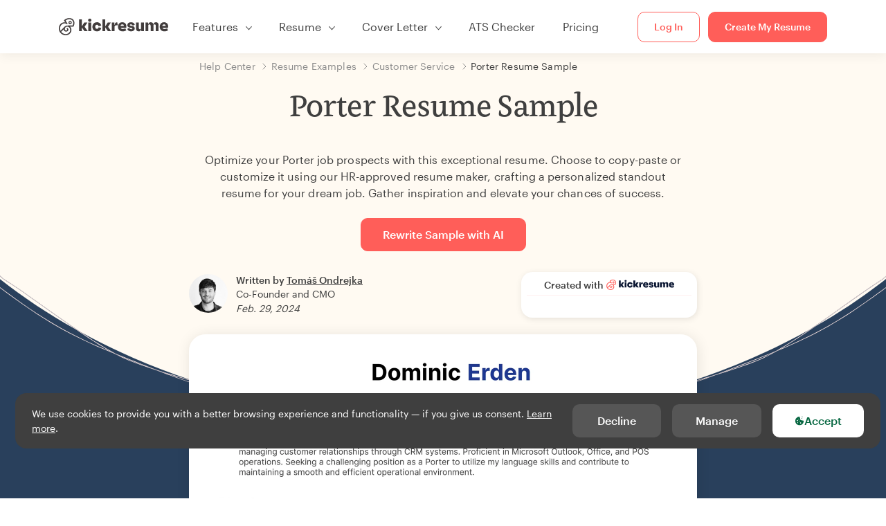

--- FILE ---
content_type: text/html; charset=utf-8
request_url: https://www.kickresume.com/en/help-center/porter-1-resume-sample/
body_size: 17774
content:










<!DOCTYPE html>
<html lang="en"
      >
  <head>
    <meta charset="utf-8" />
    <meta name="viewport" content="width=device-width, initial-scale=1, shrink-to-fit=no" />
    <meta http-equiv="X-UA-Compatible" content="ie=edge" />
    <meta name="apple-itunes-app" content="app-id=1523618695" />
    
      
        <meta name="robots"
              content="index, follow, max-image-preview:large, max-snippet:-1, max-video-preview:-1" />
      
    
    <title>
      Porter Resume Sample | Kickresume
    </title>

    <link rel="preload"
          href="https://d1civoyjepycei.cloudfront.net/static/fonts/Henk-Work-Regular.dda89f50fa47.woff"
          as="font"
          type="font/woff"
          crossorigin />
    <link rel="preload"
          href="https://d1civoyjepycei.cloudfront.net/static/fonts/Graphik-Regular-Web.9d6366cc35a8.woff2"
          as="font"
          type="font/woff2"
          crossorigin />
    <link rel="preload"
          href="https://d1civoyjepycei.cloudfront.net/static/fonts/Graphik-Medium-Web.e8b835d2ea32.woff2"
          as="font"
          type="font/woff2"
          crossorigin />

    
  
  
    
      <link rel="alternate" hreflang="en" href="https://www.kickresume.com/en/help-center/porter-1-resume-sample/" />
    
  
    
      <link rel="alternate" hreflang="sk" href="https://www.kickresume.com/sk/karierne-centrum/ukazka-zivotopisu-portiera-vzor-zivotopisu/" />
    
  
    
      <link rel="alternate" hreflang="es" href="https://www.kickresume.com/es/centro-orientacion/porter-resume-sample-modelo-curriculum/" />
    
  
    
      <link rel="alternate" hreflang="de" href="https://www.kickresume.com/de/hilfecenter/pfortner-lebenslauf-muster-lebenslauf/" />
    
  
    
      <link rel="alternate" hreflang="pt" href="https://www.kickresume.com/pt/centro-de-ajuda/amostra-de-curriculo-de-porteiro-amostra-de-curriculo/" />
    
  
    
      <link rel="alternate" hreflang="it" href="https://www.kickresume.com/it/centro-assistenza/esempio-di-curriculum-del-facchino-modello-di-cv/" />
    
  
  
    <link rel="alternate" hreflang="x-default" href="https://www.kickresume.com/en/help-center/porter-1-resume-sample/" />
  


    
      <link rel="apple-touch-icon" sizes="57x57" href="/static/img/favicon/apple-icon-57x57.png" />
      <link rel="apple-touch-icon" sizes="60x60" href="/static/img/favicon/apple-icon-60x60.png" />
      <link rel="apple-touch-icon" sizes="72x72" href="/static/img/favicon/apple-icon-72x72.png" />
      <link rel="apple-touch-icon" sizes="76x76" href="/static/img/favicon/apple-icon-76x76.png" />
      <link rel="apple-touch-icon" sizes="114x114" href="/static/img/favicon/apple-icon-114x114.png" />
      <link rel="apple-touch-icon" sizes="120x120" href="/static/img/favicon/apple-icon-120x120.png" />
      <link rel="apple-touch-icon" sizes="144x144" href="/static/img/favicon/apple-icon-144x144.png" />
      <link rel="apple-touch-icon" sizes="152x152" href="/static/img/favicon/apple-icon-152x152.png" />
      <link rel="apple-touch-icon" sizes="180x180" href="/static/img/favicon/apple-icon-180x180.png" />
      <link rel="icon"
            type="image/png"
            sizes="192x192"
            href="/static/img/favicon/android-icon-192x192.png" />
      <link rel="icon" type="image/png" sizes="32x32" href="/static/img/favicon/favicon-32x32.png" />
      <link rel="icon" type="image/png" sizes="96x96" href="/static/img/favicon/favicon-96x96.png" />
      <link rel="icon" type="image/png" sizes="16x16" href="/static/img/favicon/favicon-16x16.png" />
    

    <link rel="manifest" href="/static/img/favicon/manifest.json" />

    
      <meta name="msapplication-TileColor" content="#ffffff" />
      <meta name="msapplication-TileImage" content="https://d1civoyjepycei.cloudfront.net/static/img/favicon/ms-icon-144x144.7e77c5303a46.png" />
      <meta name="theme-color" content="#ffffff" />
    

    
      <meta property="og:site_name" content="Kickresume" />
      <meta property="og:url" content="https://www.kickresume.com/en/help-center/porter-1-resume-sample/" />
      <meta property="og:locale" content="en_EN" />
      <meta property="fb:app_id" content="1545311135742676" />
      <meta name="twitter:card" content="summary_large_image" />
      <meta name="twitter:site" content="@kickresume" />
      <meta name="twitter:creator" content="@kickresume" />
    

    <meta property="og:type" content="website" />

    
  <meta name="title" content="Porter Resume Sample" />
  <meta property="og:title" content="Porter Resume Sample" />


    
  
    
      <meta name="description" content="Optimize your Porter job prospects with this exceptional resume." />
      <meta property="og:description" content="Optimize your Porter job prospects with this exceptional resume." />
    
  


    <meta property="og:image" content="https://d1xn1bcogdo8ve.cloudfront.net/3356/image.png" />

    
      <link rel="stylesheet" href="https://d1civoyjepycei.cloudfront.net/static/CACHE/css/output.d25546500762.css" type="text/css">
    

    
      
  <script>
    window.dataLayer = [{
      intercomAppId: "olu2gwe6",
    }];
    
  </script>
  <script>window.ENABLE_GOOGLE_TAG = true;</script>
  <script>
    (function(w,d,s,l,i){w[l]=w[l]||[];w[l].push({'gtm.start':
    new Date().getTime(),event:'gtm.js'});var f=d.getElementsByTagName(s)[0],
    j=d.createElement(s),dl=l!='dataLayer'?'&l='+l:'';j.async=true;j.src=
    'https://www.googletagmanager.com/gtm.js?id='+i+dl;f.parentNode.insertBefore(j,f);
    })(window,document,'script','dataLayer', 'GTM-NPWF79H');
  </script>



      

    

    <script type="text/javascript" src="//widget.trustpilot.com/bootstrap/v5/tp.widget.bootstrap.min.js" async></script>

    
  <link rel="canonical" href="https://www.kickresume.com/en/help-center/porter-1-resume-sample/" />
  


  
  <script type="application/ld+json">
  {
    "@context": "https://schema.org/",
    "@type": "CreativeWorkSeries",
    "aggregateRating": {
      "@type": "AggregateRating",
      "ratingValue": 4.8,
      "reviewCount": 32
    },
    "name": "Porter Resume Sample"
  }
  </script>



  
    

<script type="application/ld+json">
{
  "@context": "https://schema.org",
  "@type": "Article",
  "mainEntityOfPage": {
    "@type": "WebPage",
    "@id": "https://www.kickresume.com/en/help-center/porter-1-resume-sample/"
  },
  "headline": "Porter Resume Sample",
  
  "image": ["https://d1xn1bcogdo8ve.cloudfront.net/3356/image.png"],
  
  "datePublished": "2024-02-29T10:45:02.568013+00:00",
  
  
  "author": {
    "@type": "Person",
    "name": "Tomáš Ondrejka",
    "url": "https://www.kickresume.com/en/help-center/authors/tomas-ondrejka/",
    "sameAs": ["https://www.kickresume.com", "https://www.linkedin.com/in/tomasondrejka/"]
  
  },
  
  "publisher": {
    
    "@type": "Organization",
    "name": "Kickresume",
    "url": "https://www.kickresume.com",
    "logo":  "https://d1civoyjepycei.cloudfront.net/static/img/logo/logo-organization.901fb5f44ad8.svg",
    "description": "Create your best resume yet. Online resume and cover letter builder used by 8,000,000 job seekers worldwide. Professional templates approved by recruiters.",
    "sameAs": [
        "https://x.com/kickresume",
        "https://www.facebook.com/kickresume",
        "https://www.instagram.com/kickresume/",
        "https://www.linkedin.com/company/kickresume-com/",
        "https://youtube.com/kickresume/",
        "https://www.trustpilot.com/review/kickresume.com",
        "https://www.reviews.io/company-reviews/store/kickresume.com",
        "https://www.capterra.co.uk/software/180489/kickresume-for-business",
        "https://play.google.com/store/apps/details?id=com.kickresume",
        "https://apps.apple.com/us/app/kickresume-ai-resume-builder/id1523618695",
        "https://www.glassdoor.com/Overview/Working-at-Kickresume-EI_IE1026604.11,21.htm",
        "https://bsky.app/profile/kickresume.bsky.social",
        "https://kickresume.medium.com/",
        "https://www.reddit.com/user/kickresume/",
        "https://www.tiktok.com/@kickresume",
        "https://www.threads.com/@kickresume",
        "https://sk.pinterest.com/kickresume/"
    ]

  }
}
</script>

  

  </head>

  <body class="body-help body-help--sample-detail">

    
      


  
  <div id="g_id_onload"
       data-client_id="986081539142-apj5le7ok9tie6pto041q0bepjofllbq.apps.googleusercontent.com"
       data-login_uri="https://www.kickresume.com/account/complete/google-onetap/"></div>


    

    
      
<div id="cookie-panel"
     class="cookie-panel cookie-panel-dark"
     data-active-state-label="Active"
     data-inactive-state-label="Inactive">
  <div id="cookie-consent-banner" class="cookie-consent-banner">
    <span class="cookie-consent-banner-text">
      We use cookies to provide you with a better browsing experience and functionality — if you give us consent. <a href="/privacy/#cookies">Learn more</a>.
    </span>
    <div class="cookie-consent-banner-buttons">
      <button class="btn btn-no-hover btn-dark"
              id="decline_btn">Decline</button>
      <button type="button"
              class="btn btn-no-hover btn-dark"
              id="cookie_settings_btn">Manage</button>
      <button class="btn cookie-consent-banner-accept-button" id="accept_all_btn">
        <svg xmlns="http://www.w3.org/2000/svg" viewBox="0 0 15 16" class="cookie-consent-banner--svg">
          <path d="M11.967.81a.67.67 0 0 0-.66.684c0 .363.316.683.668.68a.667.667 0 0 0 .652-.645h.002c0-.416-.283-.721-.662-.718zm-4.178.262c-1.81.024-3.431.568-4.816 1.758C1.802 3.838 1.026 5.093.672 6.6a7.198 7.198 0 0 0-.149 2.17 6.832 6.832 0 0 0 1.319 3.585c.82 1.126 1.876 1.953 3.19 2.442a6.864 6.864 0 0 0 1.624.36c1.09.101 2.602-.044 3.26-.294h.002c1.56-.592 2.826-1.68 3.709-3.218a6.742 6.742 0 0 0 .836-2.532c.059-.468.026-.947.035-1.422.003-.099-.048-.102-.123-.072-.154.061-.309.124-.467.178-.467.16-.88.033-1.254-.262a1.865 1.865 0 0 1-.431-.459c-.074-.12-.142-.114-.266-.074-1.103.362-2.53.087-3.115-1.139-.332-.698-.323-1.42-.139-2.15.042-.167.051-.254-.139-.354-.488-.254-.716-.698-.748-1.238-.018-.3.007-.602.1-.892.044-.136-.017-.157-.127-.157zm3.676 2.453a.662.662 0 0 0-.62.621c-.004.355.277.662.612.665.321.003.632-.303.637-.627.006-.331-.313-.663-.63-.659zM6.273 4.563c.31-.022.609.293.614.613.005.303-.314.616-.623.611a.605.605 0 0 1-.608-.61c0-.424.292-.592.617-.614zM3.984 6.394c.51 0 1.1.461 1.055 1.105.045.602-.54 1.09-1.078 1.078-.58-.013-1.083-.517-1.076-1.103a1.115 1.115 0 0 1 1.1-1.08zm3.307 1.357a.628.628 0 0 1 .643.64l-.002.003c0 .332-.294.637-.616.638a.672.672 0 0 1-.66-.64.648.648 0 0 1 .635-.641zM4.646 10.26a.776.776 0 0 1 .782.799.771.771 0 0 1-.783.755.802.802 0 0 1-.762-.787c.006-.4.373-.768.763-.767zm4.756.26c.558-.004 1.01.43 1.028 1.025.013.53-.479.987-1.018.998-.545.011-1.046-.533-.982-1.008-.04-.605.48-1.012.972-1.015z" />
        </svg>
        Accept
      </button>
    </div>
  </div>

  <div class="cookies fade modal"
       id="cookies-settings-modal"
       tabindex="-1"
       role="dialog"
       aria-hidden="true">
    <div class="modal-dialog modal-dialog-centered" role="document">
      <div class="modal-content">
        <div class="modal-header">
          <h5 class="modal-title">Privacy preference center</h5>
          <button type="button" class="close" data-dismiss="modal" aria-label="Close">
            <span aria-hidden="true">&times;</span>
          </button>
        </div>
        <div class="modal-body">
          <div class="cookie-modal-sidebar">
            <div role="menuitem" class="item selected" onclick="openCookieTab('your', this)">
              <div class="item-name">Your privacy</div>
            </div>
            <div role="menuitem" class="item" onclick="openCookieTab('necessary', this)">
              <div class="item-name">Necessary cookies</div>
              <label class="switch disabled">
                <input type="checkbox" checked disabled />
                <span class="slider round"></span>
              </label>
            </div>
            <div role="menuitem" class="item" onclick="openCookieTab('performance', this)">
              <div class="item-name">Performance cookies</div>
              <label class="switch">
                <input type="checkbox"
                       id="performance-cookie-setting"
                       onchange="handleCheckboxChange('performance', this)" />
                <span class="slider round"></span>
              </label>
            </div>
            <div role="menuitem" class="item" onclick="openCookieTab('advertising', this)">
              <div class="item-name">Marketing cookies</div>
              <label class="switch">
                <input type="checkbox"
                       id="advertising-cookie-setting"
                       onchange="handleCheckboxChange('advertising', this)" />
                <span class="slider round"></span>
              </label>
            </div>
          </div>
          <div id="your" class="cookie-modal-main open">
            <div class="heading">
              <div class="heading-text">Your privacy</div>
            </div>
            <div class="text">
              <p>
                <strong>We care about your privacy</strong>
              </p>
              <p>
                When you visit our website, we will use cookies to make sure you enjoy your stay. We respect your privacy and we’ll never share your resumes and cover letters with recruiters or job sites. On the other hand, we’re using several third party tools to help us run our website with all its functionality.
              </p>
              <p>
                But what exactly are cookies? Cookies are small bits of information which get stored on your computer. This information usually isn’t enough to directly identify you, but it allows us to deliver a page tailored to your particular needs and preferences.
              </p>
              <p>
                Because we really care about your right to privacy, we give you a lot of control over which cookies we use in your sessions. Click on the different category headings on the left to find out more, and change our default settings.
              </p>
              <p>
                However, remember that blocking some types of cookies may impact your experience of our website. Finally, note that we’ll need to use a cookie to remember your cookie preferences.
              </p>
            </div>
          </div>
          <div id="necessary" class="cookie-modal-main">
            <div class="heading">
              <div class="heading-text">Necessary cookies</div>
              <div class="heading-state active">Active</div>
            </div>
            <div class="text">
              <p>
                Without these cookies our website wouldn’t function and they cannot be switched off. We need them to provide services that you’ve asked for.
              </p>
              <p>
                Want an example? We use these cookies when you sign in to Kickresume. We also use them to remember things you’ve already done, like text you’ve entered into a registration form so it’ll be there when you go back to the page in the same session.
              </p>
            </div>
          </div>
          <div id="performance" class="cookie-modal-main">
            <div class="heading">
              <div class="heading-text">Performance cookies</div>
              <div class="heading-state"></div>
            </div>
            <div class="text">
              <p>
                Thanks to these cookies, we can count visits and traffic sources to our pages. This allows us to measure and improve the performance of our website and provide you with content you’ll find interesting.
              </p>
              <p>
                Performance cookies let us see which pages are the most and least popular, and how you and other visitors move around the site.
              </p>
              <p>
                All information these cookies collect is aggregated (it’s a statistic) and therefore completely anonymous. If you don’t let us use these cookies, you’ll leave us in the dark a bit, as we won’t be able to give you the content you may like.
              </p>
            </div>
          </div>
          <div id="advertising" class="cookie-modal-main">
            <div class="heading">
              <div class="heading-text">Marketing cookies</div>
              <div class="heading-state"></div>
            </div>
            <div class="text">
              <p>
                We use these cookies to uniquely identify your browser and internet device. Thanks to them, we and our partners can build a profile of your interests, and target you with discounts to our service and specialized content.
              </p>
              <p>
                On the other hand, these cookies allow some companies target you with advertising on other sites. This is to provide you with advertising that you might find interesting, rather than with a series of irrelevant ads you don’t care about.
              </p>
            </div>
          </div>
        </div>
        <div class="modal-footer">
          <button type="button" class="btn btn-outline-dark" id="save_settings_btn">Save Settings</button>
          <button type="button" class="btn btn-outline-dark" id="decline_btn">Decline</button>
          <button type="button" class="btn modal-footer--accept-btn" id="accept_all_btn">
            <svg xmlns="http://www.w3.org/2000/svg" viewBox="0 0 15 16" class="cookie-consent-banner--svg">
              <path d="M11.967.81a.67.67 0 0 0-.66.684c0 .363.316.683.668.68a.667.667 0 0 0 .652-.645h.002c0-.416-.283-.721-.662-.718zm-4.178.262c-1.81.024-3.431.568-4.816 1.758C1.802 3.838 1.026 5.093.672 6.6a7.198 7.198 0 0 0-.149 2.17 6.832 6.832 0 0 0 1.319 3.585c.82 1.126 1.876 1.953 3.19 2.442a6.864 6.864 0 0 0 1.624.36c1.09.101 2.602-.044 3.26-.294h.002c1.56-.592 2.826-1.68 3.709-3.218a6.742 6.742 0 0 0 .836-2.532c.059-.468.026-.947.035-1.422.003-.099-.048-.102-.123-.072-.154.061-.309.124-.467.178-.467.16-.88.033-1.254-.262a1.865 1.865 0 0 1-.431-.459c-.074-.12-.142-.114-.266-.074-1.103.362-2.53.087-3.115-1.139-.332-.698-.323-1.42-.139-2.15.042-.167.051-.254-.139-.354-.488-.254-.716-.698-.748-1.238-.018-.3.007-.602.1-.892.044-.136-.017-.157-.127-.157zm3.676 2.453a.662.662 0 0 0-.62.621c-.004.355.277.662.612.665.321.003.632-.303.637-.627.006-.331-.313-.663-.63-.659zM6.273 4.563c.31-.022.609.293.614.613.005.303-.314.616-.623.611a.605.605 0 0 1-.608-.61c0-.424.292-.592.617-.614zM3.984 6.394c.51 0 1.1.461 1.055 1.105.045.602-.54 1.09-1.078 1.078-.58-.013-1.083-.517-1.076-1.103a1.115 1.115 0 0 1 1.1-1.08zm3.307 1.357a.628.628 0 0 1 .643.64l-.002.003c0 .332-.294.637-.616.638a.672.672 0 0 1-.66-.64.648.648 0 0 1 .635-.641zM4.646 10.26a.776.776 0 0 1 .782.799.771.771 0 0 1-.783.755.802.802 0 0 1-.762-.787c.006-.4.373-.768.763-.767zm4.756.26c.558-.004 1.01.43 1.028 1.025.013.53-.479.987-1.018.998-.545.011-1.046-.533-.982-1.008-.04-.605.48-1.012.972-1.015z" />
            </svg>
            Accept All
          </button>
        </div>
      </div>
    </div>
  </div>
</div>

    

    
      
      <nav class="navbar main-navbar navbar-light nav-fixed nav-down autohide-off navbar-expand-lg mb-4">
        <div class="container container--wide">
          <a class="navbar-brand" href="/en/">
            
              <img width="158" height="25" src="https://d1civoyjepycei.cloudfront.net/static/img/logo/kickresume-black.4a2a4eb3ee16.svg" alt="Kickresume" />
            
          </a>
          <button class="navbar-toggler"
                  type="button"
                  data-toggle="collapse"
                  data-target="#navbarCollapse"
                  aria-controls="navbarCollapse"
                  aria-expanded="false"
                  aria-label="Toggle navigation">
            <span class="navbar-toggler-icon"></span>
          </button>
          <div class="collapse navbar-collapse offcanvas-collapse "
               id="navbarCollapse">
            <ul class="navbar-nav">
              <li class="nav-item dropdown onhover-dropdown">
                <a class="nav-link dropdown-toggle"
                   data-toggle="dropdown"
                   href="#"
                   role="button"
                   aria-haspopup="true"
                   aria-expanded="false">Features</a>
                <div class="dropdown-menu ml-0">
                  <div class="container container--wide dropdown-menu--col-wrapper last-narrow-col">
                    <div class="dropdown-menu--col">
                      <a class="dropdown-item dropdown-item-with-image" href="/en/resumes/">
                        <div class="nav-image">
                          <img width="50" height="50" src="https://d1civoyjepycei.cloudfront.net/static/img/color_icons/icon-cvbuilder.551449f5c0ed.svg" alt="" />
                        </div>
                        <div class="nav-content">
                          <div class="nav-content-title">Resume Builder</div>
                          <div class="nav-content-desc">Create your best resume yet. Get hired.</div>
                        </div>
                      </a>

                      <a class="dropdown-item dropdown-item-with-image" href="/en/cover-letters/">
                        <div class="nav-image">
                          <img width="50" height="50" src="https://d1civoyjepycei.cloudfront.net/static/img/color_icons/coverletters.fcc8147c16b6.svg" alt="" />
                        </div>
                        <div class="nav-content">
                          <div class="nav-content-title">Cover Letter Builder</div>
                          <div class="nav-content-desc">Attach a matching cover letter.</div>
                        </div>
                      </a>

                      <a class="dropdown-item dropdown-item-with-image" href="/en/online-web/">
                        <div class="nav-image">
                          <img width="50" height="50" src="https://d1civoyjepycei.cloudfront.net/static/img/color_icons/websites.d0bb2e871cf8.svg" alt="" />
                        </div>
                        <div class="nav-content">
                          <div class="nav-content-title">Website Builder</div>
                          <div class="nav-content-desc">Let employers find you online.</div>
                        </div>
                      </a>

                      <a class="dropdown-item dropdown-item-with-image" href="/en/ai-career-map/">
                        <div class="nav-image">
                          <img width="50" height="50" src="https://d1civoyjepycei.cloudfront.net/static/img/color_icons/career-path-explorer.329238f63c08.svg" alt="" />
                        </div>
                        <div class="nav-content">
                          <div class="nav-content-title">Career Map</div>
                          <div class="nav-content-desc">Find your ideal career path based on data.</div>
                        </div>
                      </a>
                    </div>
                    <div class="dropdown-menu--col">
                      <a class="dropdown-item dropdown-item-with-image" href="/en/resume-checker/">
                        <div class="nav-image">
                          <img width="50" height="50" src="https://d1civoyjepycei.cloudfront.net/static/img/color_icons/analytics.eff30fcd9d52.svg" alt="" />
                        </div>
                        <div class="nav-content">
                          <div class="nav-content-title">Resume Checker</div>
                          <div class="nav-content-desc">Get instant feedback for your resume.</div>
                        </div>
                      </a>

                      <a class="dropdown-item dropdown-item-with-image" href="/en/ai-resume-writer/">
                        <div class="nav-image">
                          <img width="50" height="50" src="https://d1civoyjepycei.cloudfront.net/static/img/color_icons/ai_resume_writer.bcc8b6ebfc54.svg" alt="" />
                        </div>
                        <div class="nav-content">
                          <div class="nav-content-title">AI Resume Writer</div>
                          <div class="nav-content-desc">Let AI write your resume.</div>
                        </div>
                      </a>

                      <a class="dropdown-item dropdown-item-with-image" href="/en/ai-cover-letter-writer/">
                        <div class="nav-image">
                          <img width="50" height="50" src="https://d1civoyjepycei.cloudfront.net/static/img/color_icons/ai_resume_writer.bcc8b6ebfc54.svg" alt="" />
                        </div>
                        <div class="nav-content">
                          <div class="nav-content-title">AI Cover Letter Writer</div>
                          <div class="nav-content-desc">
                            GPT-4.1 powered cover letter writer.
                          </div>
                        </div>
                      </a>

                      <a class="dropdown-item dropdown-item-with-image" href="/en/ai-resignation-letter-writer/">
                        <div class="nav-image">
                          <img width="50" height="50" src="https://d1civoyjepycei.cloudfront.net/static/img/color_icons/ai_resume_writer.bcc8b6ebfc54.svg" alt="" />
                        </div>
                        <div class="nav-content">
                          <div class="nav-content-title">AI Resignation Letter Generator</div>
                          <div class="nav-content-desc">AI can help you quit your job too.</div>
                        </div>
                      </a>
                    </div>
                    <div class="dropdown-menu--col d-none d-lg-block">
                      <a class="dropdown-item font-weight-bold dropdown-menu-category-title"
                         href="/en/help-center/resume-samples/">Resume Examples</a>
                      
                        <a class="dropdown-item"
                           href="/en/help-center/software-engineering-resume-samples/">
                          Software Engineering
                        </a>
                      
                        <a class="dropdown-item"
                           href="/en/help-center/engineering-resume-samples/">
                          Engineering
                        </a>
                      
                        <a class="dropdown-item"
                           href="/en/help-center/back-end-developer-resume-samples/">
                          Back-End Developer / Engineer
                        </a>
                      
                        <a class="dropdown-item"
                           href="/en/help-center/intern-resume-samples/">
                          Student Internship
                        </a>
                      
                        <a class="dropdown-item"
                           href="/en/help-center/business-resume-samples/">
                          Business
                        </a>
                      
                        <a class="dropdown-item"
                           href="/en/help-center/healthcare-resume-samples/">
                          Healthcare
                        </a>
                      
                      <a class="text-primary see-all-link" href="/en/help-center/resume-samples/">
                        View all examples
                      </a>
                    </div>
                  </div>
                </div>
              </li>
              <li class="nav-item dropdown onhover-dropdown">
                <a class="nav-link dropdown-toggle"
                   data-toggle="dropdown"
                   href="#"
                   role="button"
                   aria-haspopup="true"
                   aria-expanded="false">Resume</a>
                <div class="dropdown-menu ml-0">
                  <div class="container container--wide dropdown-menu--col-wrapper">
                    <div class="dropdown-menu--col">
                      <a class="dropdown-item dropdown-item-with-image" href="/en/resumes/">
                        <div class="nav-image">
                          <img width="50" height="50" src="https://d1civoyjepycei.cloudfront.net/static/img/color_icons/icon-cvbuilder.551449f5c0ed.svg" alt="" />
                        </div>
                        <div class="nav-content">
                          <div class="nav-content-title">Resume Builder</div>
                          <div class="nav-content-desc">Create your best resume yet. Get hired.</div>
                        </div>
                      </a>

                      <a class="dropdown-item dropdown-item-with-image" href="/en/ai-resume-writer/">
                        <div class="nav-image">
                          <img width="50" height="50" src="https://d1civoyjepycei.cloudfront.net/static/img/color_icons/ai_resume_writer.bcc8b6ebfc54.svg" alt="" />
                        </div>
                        <div class="nav-content">
                          <div class="nav-content-title">AI Resume Writer</div>
                          <div class="nav-content-desc">Let AI write your resume.</div>
                        </div>
                      </a>

                      <a class="dropdown-item dropdown-item-with-image" href="/en/resume-checker/">
                        <div class="nav-image">
                          <img width="50" height="50" src="https://d1civoyjepycei.cloudfront.net/static/img/color_icons/analytics.eff30fcd9d52.svg" alt="" />
                        </div>
                        <div class="nav-content">
                          <div class="nav-content-title">Resume Checker</div>
                          <div class="nav-content-desc">Get instant feedback for your resume.</div>
                        </div>
                      </a>

                      <a class="dropdown-item dropdown-item-with-image" href="/en/templates/resume/">
                        <div class="nav-image">
                          <img width="50" height="50" src="https://d1civoyjepycei.cloudfront.net/static/img/color_icons/icon-templates.5dcd9e98032d.svg" alt="" />
                        </div>
                        <div class="nav-content">
                          <div class="nav-content-title">Resume Templates</div>
                          <div class="nav-content-desc">Designed by typographers, approved by recruiters.</div>
                        </div>
                      </a>

                      <a class="dropdown-item dropdown-item-with-image d-lg-none"
                         href="/en/help-center/resume-samples/">
                        <div class="nav-image">
                          <img width="50" height="50" src="https://d1civoyjepycei.cloudfront.net/static/img/color_icons/icon-library.7752fc29b10b.svg" alt="" />
                        </div>
                        <div class="nav-content">
                          <div class="nav-content-title">Resume Examples</div>
                          <div class="nav-content-desc">Browse resume samples from real people who got hired.</div>
                        </div>
                      </a>

                      <a class="dropdown-item dropdown-item-with-image d-lg-none"
                         href="/en/help-center/how-to-write-resume/">
                        <div class="nav-image">
                          <img width="50" height="50" src="https://d1civoyjepycei.cloudfront.net/static/img/color_icons/icon-guides.0a7f822ce75f.svg" alt="" />
                        </div>
                        <div class="nav-content">
                          <div class="nav-content-title">Guides</div>
                          <div class="nav-content-desc">Learn to write an outstanding resume.</div>
                        </div>
                      </a>
                    </div>
                    <div class="dropdown-menu--col d-none d-lg-block">
                      <a class="dropdown-item font-weight-bold dropdown-menu-category-title"
                         href="/en/help-center/resume-samples/">Resume Examples</a>
                      
                        <a class="dropdown-item"
                           href="/en/help-center/software-engineering-resume-samples/">
                          Software Engineering
                        </a>
                      
                        <a class="dropdown-item"
                           href="/en/help-center/engineering-resume-samples/">
                          Engineering
                        </a>
                      
                        <a class="dropdown-item"
                           href="/en/help-center/back-end-developer-resume-samples/">
                          Back-End Developer / Engineer
                        </a>
                      
                        <a class="dropdown-item"
                           href="/en/help-center/intern-resume-samples/">
                          Student Internship
                        </a>
                      
                        <a class="dropdown-item"
                           href="/en/help-center/business-resume-samples/">
                          Business
                        </a>
                      
                        <a class="dropdown-item"
                           href="/en/help-center/healthcare-resume-samples/">
                          Healthcare
                        </a>
                      
                      <a class="text-primary see-all-link" href="/en/help-center/resume-samples/">
                        View all examples
                      </a>
                    </div>
                    <div class="dropdown-menu--col d-none d-lg-block">
                      <a class="dropdown-item font-weight-bold dropdown-menu-category-title"
                         href="/en/help-center/how-to-write-resume/">Guides</a>
                      
                      <a class="dropdown-item" href="/en/help-center/how-write-profile-resume/">How to Write a Professional Resume Summary? [+Examples]</a><a class="dropdown-item" href="/en/help-center/how-write-experience-resume/">How to Describe Your Work Experience on a Resume? [+Examples]</a><a class="dropdown-item" href="/en/help-center/how-write-skills-resume/">Resume Skills: How to Write a Skills Section in 2025? [+Examples]</a><a class="dropdown-item" href="/en/help-center/how-write-awards-strengths-accomplishments-graphs-resume/">How to List Awards and Achievements on a Resume [+Examples]</a>
                      <a class="text-primary see-all-link" href="/en/help-center/how-to-write-resume/">
                        View all guides
                      </a>
                    </div>
                  </div>
                </div>
              </li>
              <li class="nav-item dropdown onhover-dropdown">
                <a class="nav-link dropdown-toggle"
                   data-toggle="dropdown"
                   href="#"
                   role="button"
                   aria-haspopup="true"
                   aria-expanded="false">Cover Letter</a>
                <div class="dropdown-menu ml-0">
                  <div class="container container--wide dropdown-menu--col-wrapper">
                    <div class="dropdown-menu--col">
                      <a class="dropdown-item dropdown-item-with-image" href="/en/cover-letters/">
                        <div class="nav-image">
                          <img width="50" height="50" src="https://d1civoyjepycei.cloudfront.net/static/img/color_icons/coverletters.fcc8147c16b6.svg" alt="" />
                        </div>
                        <div class="nav-content">
                          <div class="nav-content-title">Cover Letter Builder</div>
                          <div class="nav-content-desc">Tell your story with a stunning cover letter.</div>
                        </div>
                      </a>

                      <a class="dropdown-item dropdown-item-with-image" href="/en/ai-cover-letter-writer/">
                        <div class="nav-image">
                          <img width="50" height="50" src="https://d1civoyjepycei.cloudfront.net/static/img/color_icons/ai_resume_writer.bcc8b6ebfc54.svg" alt="" />
                        </div>
                        <div class="nav-content">
                          <div class="nav-content-title">AI Cover Letter Writer</div>
                          <div class="nav-content-desc">
                            GPT-4.1 powered cover letter writer.
                          </div>
                        </div>
                      </a>

                      <a class="dropdown-item dropdown-item-with-image" href="/en/templates/cover-letter/">
                        <div class="nav-image">
                          <img width="50" height="50" src="https://d1civoyjepycei.cloudfront.net/static/img/color_icons/icon-templates.5dcd9e98032d.svg" alt="" />
                        </div>
                        <div class="nav-content">
                          <div class="nav-content-title">Cover Letter Templates</div>
                          <div class="nav-content-desc">Cover letter designs that match your resume.</div>
                        </div>
                      </a>

                      <a class="dropdown-item dropdown-item-with-image d-lg-none"
                         href="/en/help-center/cover-letter-samples/">
                        <div class="nav-image">
                          <img width="50" height="50" src="https://d1civoyjepycei.cloudfront.net/static/img/color_icons/icon-library.7752fc29b10b.svg" alt="" />
                        </div>
                        <div class="nav-content">
                          <div class="nav-content-title">Cover Letter Examples</div>
                          <div class="nav-content-desc">Cover letter samples from real people who got hired.</div>
                        </div>
                      </a>

                      <a class="dropdown-item dropdown-item-with-image d-lg-none"
                         href="/en/help-center/how-to-write-cover-letter/">
                        <div class="nav-image">
                          <img width="50" height="50" src="https://d1civoyjepycei.cloudfront.net/static/img/color_icons/icon-guides.0a7f822ce75f.svg" alt="" />
                        </div>
                        <div class="nav-content">
                          <div class="nav-content-title">Cover Letter Guides</div>
                          <div class="nav-content-desc">Learn to write an outstanding cover letter.</div>
                        </div>
                      </a>
                    </div>
                    <div class="dropdown-menu--col d-none d-lg-block">
                      <a class="dropdown-item font-weight-bold dropdown-menu-category-title"
                         href="/en/help-center/cover-letter-samples/">
                        Cover Letter Examples
                      </a>
                      
                        <a class="dropdown-item"
                           href="/en/help-center/software-engineering-cover-letter-samples/">
                          Software Engineering
                        </a>
                      
                        <a class="dropdown-item"
                           href="/en/help-center/engineering-cover-letter-samples/">
                          Engineering
                        </a>
                      
                        <a class="dropdown-item"
                           href="/en/help-center/back-end-developer-cover-letter-samples/">
                          Back-End Developer / Engineer
                        </a>
                      
                        <a class="dropdown-item"
                           href="/en/help-center/intern-cover-letter-samples/">
                          Student Internship
                        </a>
                      
                        <a class="dropdown-item"
                           href="/en/help-center/business-cover-letter-samples/">
                          Business
                        </a>
                      
                        <a class="dropdown-item"
                           href="/en/help-center/healthcare-cover-letter-samples/">
                          Healthcare
                        </a>
                      
                      <a class="text-primary see-all-link" href="/en/help-center/cover-letter-samples/">
                        View all examples
                      </a>
                    </div>
                    <div class="dropdown-menu--col d-none d-lg-block">
                      <a class="dropdown-item font-weight-bold dropdown-menu-category-title"
                         href="/en/help-center/how-to-write-cover-letter/">Guides</a>
                      
                      
                        <a class="dropdown-item" href="/en/help-center/what-is-a-cover-letter-and-how-to-write-one-expert-guide/">What Is a Cover Letter and How to Write One (Expert Guide)</a>
                      
                        <a class="dropdown-item" href="/en/help-center/cover-letter-guide-how-long-should-a-cover-letter-be/">How Long Should a Cover Letter Be in 2026? (+Examples)</a>
                      
                        <a class="dropdown-item" href="/en/help-center/how-to-start-a-cover-letter/">How to Start a Cover Letter: 7 Great Cover Letter Openings (+Examples)</a>
                      
                        <a class="dropdown-item" href="/en/help-center/how-to-end-a-cover-letter/">How to End a Cover Letter? 8 Great Cover Letter Endings (+Examples)</a>
                      
                      <a class="text-primary see-all-link" href="/en/help-center/how-to-write-cover-letter/">
                        View all guides
                      </a>
                    </div>
                  </div>
                </div>
              </li>
              <li class="nav-item">
                <a class="nav-link d-lg-none d-xl-flex text-center" href="/en/ats-resume-checker/">ATS Checker</a>
              </li>
              <li class="nav-item">
                <a class="nav-link" href="/en/pricing/">Pricing</a>
              </li>
            </ul>
            
              <ul class="navbar-nav navbar-nav--buttons ml-auto">
                
                  <li class="nav-item">
                    <a class="btn btn-sm btn-outline-primary" href="/login/">Log In</a>
                  </li>
                  <li class="nav-item">
                    <a class="btn btn-sm btn-primary" href="/register/">Create My Resume</a>
                  </li>
                
              </ul>
            
          </div>
        </div>
      </nav>
    
    
      





      
      





    

    
  <main>
    
  <div id="sample-detail--variant-1">






<div class="section pt-0 pb-5 bg-light">
  <div class="row text-narrow">
    <div class="col mt-2">
      

<nav aria-label="breadcrumb">
  <ol class="breadcrumb breadcrumb--compact"
      itemscope
      itemtype="https://schema.org/BreadcrumbList">
    <li class="breadcrumb-item" itemprop="itemListElement" itemscope itemtype="https://schema.org/ListItem">
      <a href="/en/help-center/" itemprop="item"><small itemprop="name">Help Center</small></a>
      <meta itemprop="position" content="1" />
    </li>
    <li class="breadcrumb-item" itemprop="itemListElement" itemscope itemtype="https://schema.org/ListItem">
      
        <a href="/en/help-center/resume-samples/" itemprop="item">
          <small itemprop="name">Resume Examples</small>
        </a>
      
      <meta itemprop="position" content="2" />
    </li>
    
      <li class="breadcrumb-item" itemprop="itemListElement" itemscope itemtype="https://schema.org/ListItem">
        
          <a href="/en/help-center/customer-service-resume-samples/" itemprop="item">
            <small itemprop="name">Customer Service</small>
          </a>
        
        <meta itemprop="position" content="3" />
      </li>
    
    <li class="breadcrumb-item active"
        aria-current="location"
        itemprop="itemListElement"
        itemscope
        itemtype="https://schema.org/ListItem">
      <small itemprop="name">Porter Resume Sample</small>
      <meta itemprop="position" content="4" />
    </li>
  </ol>
</nav>

    </div>
  </div>
  <div class="row text-narrow text-center justify-content-center">
    <div class="col">
      <h1 class="help-h1">Porter Resume Sample</h1>
    </div>
    <div class="my-3 mb-md-4 col-12 d-flex justify-content-center align-items-center">
      
    </div>
    <div class="col mb-2">
      
        <p class="mb-4 font-size-base text-left text-md-center">Optimize your Porter job prospects with this exceptional resume. Choose to copy-paste or customize it using our HR-approved resume maker, crafting a personalized standout resume for your dream job. Gather inspiration and elevate your chances of success.</p>
      
      <a href="/dashboard/create/porter-1/"
         class="btn btn-primary sample-detail-edit-sample-button">
        
          Rewrite Sample with AI
        
      </a>
    </div>
  </div>
</div>
<div class="section bg-sample has-lines bottom-only py-0">
  <div class="container container--ultra-narrow py-0">
    <div class="my-4 d-flex justify-content-center justify-content-md-between align-items-center">
      <div>
        
          


  <div class="author-short">
    
      
        <a href="/en/help-center/authors/tomas-ondrejka/" class="author-link">
        
        <div class="author-photo">
          <img class="rounded-img"
               width="56"
               height="56"
               src="https://d2xe0iugdha6pz.cloudfront.net/person-photos/tomas-ondrejka.jpg"
               loading="lazy"
               alt="Tomáš Ondrejka — Co-Founder and CMO" />
        </div>
        </a>
    
    <div class="author-info">
      
        <a href="/en/help-center/authors/tomas-ondrejka/" class="author-link">
        
        <div class="author-name">
          
            Written by
          
          <span class="underline">Tomáš Ondrejka
            
          </span>
        </div>
        </a>
      
        <div class="author-job-title ">Co-Founder and CMO</div>
      
      
        <div>
          <em>Feb. 29, 2024</em>
        </div>
      
    </div>
  </div>


        
      </div>
      

<div class="trustpilot-box d-none d-md-block bg-white with-shadow">
  <div class="d-flex align-items-center justify-content-center">
    Created with
    <img class="ml-1"
         src="https://d1civoyjepycei.cloudfront.net/static/img/logo/kickresume-colored.4082f615242f.svg"
         width="98"
         height="15"
         alt="Kickresume" />
  </div>
  <hr class="border-primary my-1" />
  <!-- TrustBox widget - Micro TrustScore -->
  <div class="trustpilot-widget"
       data-locale="en-US"
       data-template-id="5419b637fa0340045cd0c936"
       data-businessunit-id="580a27050000ff00059659c0"
       data-style-height="20px"
       data-style-width="100%"
       data-theme="light">
    <a href="https://www.trustpilot.com/review/kickresume.com" target="_blank" rel="noopener">Trustpilot</a>
  </div>
  <!-- End TrustBox widget -->
</div>

    </div>
    <div class="detail-sample-wrapper rounded-lg">
      
        <a class="link previous" href="/en/help-center/behavior-interventionist-1-resume-sample/">
          <div class="text text-white">
            <img alt="arrow"
                 width="24"
                 height="24"
                 class="arrow-previous"
                 src="https://d1civoyjepycei.cloudfront.net/static/img/icons/icon-arrow-short-white.7615dc052e57.svg" />
            Previous sample
          </div>
          <picture>
            
              <source srcset="https://d1xn1bcogdo8ve.cloudfront.net/3395/thumbnail.webp" type="image/webp" />
            
            <img alt="Behavior Interventionist Resume Sample"
                 width="190"
                 height="269"
                 class="thumbnail"
                 src="https://d1xn1bcogdo8ve.cloudfront.net/3395/thumbnail.png" />
          </picture>
        </a>
      
      <div class="sample-with-trustpilot-wrapper">
        <a href="/dashboard/create/porter-1/">
          <picture>
            <source srcset="https://d1xn1bcogdo8ve.cloudfront.net/3356/image.webp" type="image/webp" />
            <img width="734"
                 height="1038"
                 class="single-page shadow-border rounded-lg"
                 src="https://d1xn1bcogdo8ve.cloudfront.net/3356/image.png"
                 alt="Porter Resume Sample" />
          </picture>
        </a>
        

<div class="trustpilot-box d-md-none bg-white with-shadow">
  <div class="d-flex align-items-center justify-content-center">
    Created with
    <img class="ml-1"
         src="https://d1civoyjepycei.cloudfront.net/static/img/logo/kickresume-colored.4082f615242f.svg"
         width="98"
         height="15"
         alt="Kickresume" />
  </div>
  <hr class="border-primary my-1" />
  <!-- TrustBox widget - Micro TrustScore -->
  <div class="trustpilot-widget"
       data-locale="en-US"
       data-template-id="5419b637fa0340045cd0c936"
       data-businessunit-id="580a27050000ff00059659c0"
       data-style-height="20px"
       data-style-width="100%"
       data-theme="light">
    <a href="https://www.trustpilot.com/review/kickresume.com" target="_blank" rel="noopener">Trustpilot</a>
  </div>
  <!-- End TrustBox widget -->
</div>

      </div>
      
        <a class="link next" href="/en/help-center/customer-service-resume-sample/">
          <div class="text text-white">
            Next sample
            <img alt="arrow"
                 width="24"
                 height="24"
                 class="arrow-next"
                 src="https://d1civoyjepycei.cloudfront.net/static/img/icons/icon-arrow-short-white.7615dc052e57.svg" />
          </div>
          <picture>
            
              <source srcset="https://d1xn1bcogdo8ve.cloudfront.net/3253/thumbnail.webp" type="image/webp" />
            
            <img alt="Customer Service Resume Sample"
                 width="190"
                 height="269"
                 class="thumbnail"
                 src="https://d1xn1bcogdo8ve.cloudfront.net/3253/thumbnail.png" />
          </picture>
        </a>
      
      <div class="mobile-button-wrapper">
        
          <a class="link" href="/en/help-center/behavior-interventionist-1-resume-sample/">
            <div class="text text-white">
              <img alt="arrow"
                   width="24"
                   height="24"
                   class="arrow-previous"
                   src="https://d1civoyjepycei.cloudfront.net/static/img/icons/icon-arrow-short-white.7615dc052e57.svg" />
              Previous sample
            </div>
            <picture>
              
                <source srcset="https://d1xn1bcogdo8ve.cloudfront.net/3395/thumbnail.webp" type="image/webp" />
              
              <img alt="Behavior Interventionist Resume Sample"
                   width="100"
                   height="142"
                   class="thumbnail"
                   src="https://d1xn1bcogdo8ve.cloudfront.net/3395/thumbnail.png" />
            </picture>
          </a>
        
        
          <a class="link" href="/en/help-center/customer-service-resume-sample/">
            <div class="text text-white">
              Next sample
              <img alt="arrow"
                   width="24"
                   height="24"
                   class="arrow-next"
                   src="https://d1civoyjepycei.cloudfront.net/static/img/icons/icon-arrow-short-white.7615dc052e57.svg" />
            </div>
            <picture>
              
                <source srcset="https://d1xn1bcogdo8ve.cloudfront.net/3253/thumbnail.webp" type="image/webp" />
              
              <img alt="Customer Service Resume Sample"
                   width="100"
                   height="142"
                   class="thumbnail"
                   src="https://d1xn1bcogdo8ve.cloudfront.net/3253/thumbnail.png" />
            </picture>
          </a>
        
      </div>
    </div>
  </div>
</div>
<div class="section pt-5 pb-0">
  <div class="container container--ultra-narrow">
    
    <div class="p-4 d-flex align-items-center mb-4">
      <img class="mr-3 icon-1million"
           width="87"
           height="52"
           src="https://d1civoyjepycei.cloudfront.net/static/img/color_icons/icon-1million.c4f1ab1b9447.svg"
           alt="1M+ job seekers" />
      <div>
        
          
            This resume was written by our experienced resume writers specifically for this profession.
          
        
        
          <a href="/dashboard/create-resume/"
             class="text-primary"
             title="Create your resume now"><strong>Create your resume now</strong>
          </a>
        
        or
        
          <a href="/dashboard/create/porter-1/"
             class="text-primary"
             title="Edit this resume example"><strong>edit this resume example.</strong>
          </a>
        
      </div>
    </div>
    

<div class="rating  text-center pt-4 pb-4 my-4 col-lg-8 white-smoke-box">
  <div class="rating-form"
       id="rating"
       data-object-id="3356"
       data-action="/api/sample-rating/"
       data-rating-model="sample"
       data-vote-label="vote"
       data-vote-label-plural="votes">
    <div class="error-messages alert alert-danger" style="display: none"></div>
    
      
        <div id="rating-heading" class="mb-2">
          <strong>
            
              Was this sample helpful? Rate it!
            
          </strong>
        </div>
      
    
    <div class="score">
      
      <div class="rating--current text">
        Average: <span class="avg-rating">4.8</span> <span class="d-none d-md-inline">(<span class="num-ratings">32</span> <span class="vote-label">votes</span>)</span>
      </div>
    
    <div class="stars-clickable d-flex"
         data-star-img-empty="https://d1civoyjepycei.cloudfront.net/static/img/icons/icon-star-empty.42a16bf6d33b.svg"
         data-star-img-half="https://d1civoyjepycei.cloudfront.net/static/img/icons/icon-star-half.7683de1fca5a.svg"
         data-star-img-full="https://d1civoyjepycei.cloudfront.net/static/img/icons/icon-star-full.269e4373a30d.svg">
      
        <a class="star d-flex" href="#" data-rating="1">
          <img width="20"
               height="20"
               alt=""
               src="https://d1civoyjepycei.cloudfront.net/static/img/icons/icon-star-full.269e4373a30d.svg" />
        </a>
      
        <a class="star d-flex" href="#" data-rating="2">
          <img width="20"
               height="20"
               alt=""
               src="https://d1civoyjepycei.cloudfront.net/static/img/icons/icon-star-full.269e4373a30d.svg" />
        </a>
      
        <a class="star d-flex" href="#" data-rating="3">
          <img width="20"
               height="20"
               alt=""
               src="https://d1civoyjepycei.cloudfront.net/static/img/icons/icon-star-full.269e4373a30d.svg" />
        </a>
      
        <a class="star d-flex" href="#" data-rating="4">
          <img width="20"
               height="20"
               alt=""
               src="https://d1civoyjepycei.cloudfront.net/static/img/icons/icon-star-full.269e4373a30d.svg" />
        </a>
      
        <a class="star d-flex" href="#" data-rating="5">
          <img width="20"
               height="20"
               alt=""
               src="https://d1civoyjepycei.cloudfront.net/static/img/icons/icon-star-full.269e4373a30d.svg" />
        </a>
      
    </div>
  </div>
</div>
</div>

    



  <div class="white-smoke-box overflow-hidden related-resume-guides mt-5">
    <div class="card-header green"></div>
    <div class="card-body">
      <h3 class="headline text-center text-sm-left">Related resume guides and samples</h3>
      
        <hr />
        <p>
          <a href="/en/help-center/call-center-operator-resume-samples/">How to build a great call center operator resume</a>
        </p>
      
        <hr />
        <p>
          <a href="/en/help-center/client-relationship-manager-resume-samples/">How to build a great client relationship manager resume</a>
        </p>
      
        <hr />
        <p>
          <a href="/en/help-center/customer-support-resume-samples/">How to build a great customer support representative resume</a>
        </p>
      
        <hr />
        <p>
          <a href="/en/help-center/sales-associate-resume-samples/">How to build a highly professional sales associate resume?</a>
        </p>
      
    </div>
  </div>


  <div class="text-sample white-smoke-box p-4 mt-5">
    <div class="card-body">
      <h2 class="hc-h2-secondary mb-5">Porter Resume Sample (Full Text Version)</h2>
      <div>



  <h4 class="hc-h2-subheadline">Dominic Erden</h4>
  <div class="mb-5">
    
    
    
    
    
      <div>Email address: hello@kickresume.com</div>
    
    
      <div>Phone number: 999-999-999</div>
    
    
      <div>Web: www.kickresume.com</div>
    
    
    
    
      <h4 class="hc-h2-subheadline mt-5">Profile</h4>
      <p>Highly skilled Porter with proficiency in English, Spanish, German, and French. Extensive experience in managing customer relationships through CRM systems. Proficient in Microsoft Outlook, Office, and POS operations. Seeking a challenging position as a Porter to utilize my language skills and contribute to maintaining a smooth and efficient operational environment.</p>
    
  </div>



  <div>
    
      <h4 class="hc-h2-subheadline">Education</h4>
    
    <div class="mb-5">
      
        
          <div>
            <div>
              
                
                  
                  
                  
                
              
              09/2013 - 06/2016, Bachelor in Tourist management, University of California, California, United States
            </div>
            <div><ul><li>GPA 3.8 (top 10% of the program)</li></ul></div>
          </div>
        
      
    </div>
  </div>

  <div>
    
      <h4 class="hc-h2-subheadline">Work Experience</h4>
    
    <div class="mb-5">
      
        
          <div>
            <div>
              
                
                  
                  
                
              
              06/2020 - present, Porter, Four Seasons Hotel Los Angeles at Beverly Hills, California, United States
            </div>
            <div><ul><li>Assisted with maintaining a clean and organized environment by regularly sweeping, mopping, and removing trash from assigned areas.</li><li>Collaborated with team members to ensure efficient and timely delivery of supplies and equipment to different departments.</li><li>Operated industrial cleaning equipment, such as floor buffers and carpet cleaners, to maintain the cleanliness and appearance of various surfaces.</li><li>Implemented safety protocols by promptly identifying and reporting any potential hazards or maintenance issues to management.</li></ul></div>
          </div>
        
          <div>
            <div>
              
                
                  
                  
                  
                
              
              07/2016 - 05/2020, Porter, Mondrian Los Angeles, California, United States
            </div>
            <div><ul><li>Maintained cleanliness and orderliness of assigned areas, ensuring a pleasant and sanitized environment for customers and staff.</li><li>Assisted in the transportation and delivery of goods, efficiently organizing and moving heavy items to designated locations.</li><li>Collaborated with team members to provide exceptional customer service, responding promptly to inquiries and resolving complaints with professionalism.</li><li>Implemented effective security measures, diligently monitoring entrances and exits to prevent unauthorized access and ensure the safety of premises.</li></ul></div>
          </div>
        
      
    </div>
  </div>

  <div>
    
      <h4 class="hc-h2-subheadline">Skills</h4>
    
    <div class="mb-5">
      
        
          <div class="mt-3">
            <u>Languages</u>
            
              <div>English</div>
            
              <div>Spanish</div>
            
              <div>German</div>
            
              <div>French</div>
            
          </div>
        
          <div class="mt-3">
            <u>Computer Skills</u>
            
              <div>CRM</div>
            
              <div>Microsoft Outlook</div>
            
              <div>Microsoft Office</div>
            
              <div>POS</div>
            
          </div>
        
      
    </div>
  </div>

</div>
    </div>
  </div>


  <div class="mt-4 row">
    
      <div class="col-12">
        <div class="card card--overview white-smoke-box">
          <div class="card-body">
            <div class="pre-headline">Position Overview:</div>
            <div><p>As a Porter, you will play a crucial role in maintaining the cleanliness and functionality of various establishments, such as hotels, hospitals, or apartment buildings. Your role will involve cleaning and sanitizing common areas, assisting with moving and organizing furniture or equipment, and handling basic maintenance tasks. You will also provide excellent customer service by helping guests or residents with their needs. Strong attention to detail, physical stamina, and a helpful and friendly attitude are essential in this role as a dedicated porter, contributing to a pleasant and well-maintained environment for all.</p></div>
          </div>
        </div>
      </div>
    
    
  </div>

<div class="row">
  <div class="col-lg-12">


  <div class="author-block">
    
      <div class="author-photo pt-3 px-3 pl-sm-4 pt-sm-4 pr-sm-0">
        
          <a href="/en/help-center/authors/tomas-ondrejka/" class="author-link">
          
            <img class="rounded-img"
                 width="100"
                 height="100"
                 src="https://d2xe0iugdha6pz.cloudfront.net/person-photos/tomas-ondrejka.jpg"
                 loading="lazy"
                 alt="Tomáš Ondrejka — Co-Founder and CMO" />
            
            </a>
          
      </div>
    
    <div class="author-info p-3 p-sm-4">
      <div class="author-wrapper">
        
          <a href="/en/help-center/authors/tomas-ondrejka/" class="author-link">
          
            <div class="author-name-wrapper">
              
                <h2 class="author-name">
                  Tomáš Ondrejka
                  
                </h2>
              
              <div class="author-job-title">Co-Founder and CMO</div>
            </div>
            
            </a>
          
        <div class="author-social-links-wrapper">
          
          
            <a href=https://www.kickresume.com>
              <img width="20" height="20" alt="website-icon" src="https://d1civoyjepycei.cloudfront.net/static/img/icons/icon-web-black.8874dc22a59c.svg" />
            </a>
          
          
          
          
          
            <a href=https://www.linkedin.com/in/tomasondrejka/>
              <img width="20" height="20" alt="ln-icon" src="https://d1civoyjepycei.cloudfront.net/static/img/icons/icon-linkedin-bg-dark.942d5b785565.svg" />
            </a>
          
        </div>
      </div>
      <div class="author-bio"><p>Tomas is the CMO and co-founder of Kickresume, the company that has already helped nearly 4,000,000 job seekers land their dream jobs. Although these days his role revolves mostly around Kickresume's marketing strategy, he still likes to share his extensive knowledge of resumes and personal branding with job seekers around the world. Also, due to the nature of his work, he consumes an unhealthy resume-related content on daily basis.&nbsp;</p></div>
    </div>
  </div>

</div>
</div>


<div class="white-smoke-box edit-sample mt-5">
  <div class="d-flex flex-column flex-sm-row justify-content-between align-items-center justify-content-center">
    <h5 class="headline text-center text-sm-left">Edit this sample using our resume builder.</h5>
    <div class="text-center">
      <a class="btn btn-primary sample-detail-edit-sample-button"
         href="/dashboard/create/porter-1/"
         title="Edit Sample">Edit Sample</a>
    </div>
  </div>
</div>


  </div>
</div>

<div class="section pt-5 pb-0">
  
    

<div class="text-center ai-banner pt-5">
  <div class="container">
    <div class="row">
      <div class="col-sm-12 col-lg-10 col-xxl-6 mx-auto d-flex flex-column align-items-center">
        <h2 class="hc-h2-secondary">Let your resume write itself — with AI.</h2>
        <div class="description">
          Kickresume’s AI Resume Writer can generate a great first draft of your resume in seconds. Simply enter your job title and let artificial intelligence help you get started.
        </div>
        <a href="/dashboard/create-ai-resume/"
           class="btn btn-primary mt-5 mb-4 sample-detail-resume-ai-button">Create Resume With AI</a>
        <img class="ai-banner-img"
             width="442"
             height="225"
             src="https://d1civoyjepycei.cloudfront.net/static/img/cta/ai_image_wide.06da5ea2c33f.png"
             alt="Let your resume write itself — with AI." />
      </div>
    </div>
  </div>
</div>

  
</div>
<div class="section pt-4 pb-0">
  <div class="section section--sample-detail pt-0">
    <div class="container container--sample">
      
        <div class="mb-5">
          <h3 class="text-center">Similar job positions</h3>
          <p class="buttons">
            
              <a href="/en/help-center/call-center-operator-resume-samples/"
                 class="btn btn-sm"
                 title="Call Center Operator">Call Center Operator</a>
            
              <a href="/en/help-center/sales-associate-resume-samples/"
                 class="btn btn-sm"
                 title="Sales Associate">Sales Associate</a>
            
              <a href="/en/help-center/customer-support-resume-samples/"
                 class="btn btn-sm"
                 title="Customer Support">Customer Support</a>
            
              <a href="/en/help-center/client-relationship-manager-resume-samples/"
                 class="btn btn-sm"
                 title="Client / Customer Relationship Manager">Client / Customer Relationship Manager</a>
            
          </p>
        </div>
      
      
        <div class="white-smoke-box px-3 py-4 mb-5">
          <h3 class="text-center mb-5">
            Related customer support resume samples
          </h3>
          <div class="sample-list-grid sample-list-grid--short-on-mobile mb-5">
            
              

<div>
  <div class="sample-name mb-1 ">Staff Accountant at Trust for Public Land Resume Sample</div>
  <a class="card sample-detail" href="/en/help-center/staff-accountant-at-trust-for-public-land-resume-sample/">
    <div class="sample-img overflow-hidden">
      <picture>
        
          <source type="image/webp" srcset="https://d1xn1bcogdo8ve.cloudfront.net/3785/thumbnail.webp" />
        
        <img alt="Staff Accountant at Trust for Public Land Resume Sample"
             height="257"
             src="https://d1xn1bcogdo8ve.cloudfront.net/3785/thumbnail.png"
             width="182"
             loading="lazy" />
      </picture>
    </div>
  </a>
  <div class="sample-footer py-1 d-none d-sm-block">
    
      <div>Hired by:</div>
      <div class="sample-company overflow-hidden">
        
          <img alt="The Trust for Public Land"
               class="logo-img object-fit-contain"
               loading="lazy"
               src="https://d2xe0iugdha6pz.cloudfront.net/company-logo-images/small/the-trust-for-public-land.png"
               height="68"
               width="200" />
        
      </div>
    
  </div>
  <div class="sample-footer py-1 d-sm-none">
    
      <div>Hired by:</div>
      <div class="sample-company overflow-hidden">The Trust for Public Land</div>
    
  </div>
</div>

            
              

<div>
  <div class="sample-name mb-1 ">Customer Care Associate Resume Example</div>
  <a class="card sample-detail" href="/en/help-center/customer-care-associate-resume-sample/">
    <div class="sample-img overflow-hidden">
      <picture>
        
          <source type="image/webp" srcset="https://d1xn1bcogdo8ve.cloudfront.net/2446/thumbnail.webp" />
        
        <img alt="Customer Care Associate Resume Example"
             height="257"
             src="https://d1xn1bcogdo8ve.cloudfront.net/2446/thumbnail.png"
             width="182"
             loading="lazy" />
      </picture>
    </div>
  </a>
  <div class="sample-footer py-1 d-none d-sm-block">
    
  </div>
  <div class="sample-footer py-1 d-sm-none">
    
  </div>
</div>

            
              

<div>
  <div class="sample-name mb-1 ">Vodafone Customer Specialist Resume Example</div>
  <a class="card sample-detail" href="/en/help-center/customer-specialist-vodafone-resume-sample/">
    <div class="sample-img overflow-hidden">
      <picture>
        
          <source type="image/webp" srcset="https://d1xn1bcogdo8ve.cloudfront.net/60/thumbnail.webp" />
        
        <img alt="Vodafone Customer Specialist Resume Example"
             height="257"
             src="https://d1xn1bcogdo8ve.cloudfront.net/60/thumbnail.png"
             width="182"
             loading="lazy" />
      </picture>
    </div>
  </a>
  <div class="sample-footer py-1 d-none d-sm-block">
    
      <div>Hired by:</div>
      <div class="sample-company overflow-hidden">
        
          <img alt="Vodafone"
               class="logo-img object-fit-contain"
               loading="lazy"
               src="https://d2xe0iugdha6pz.cloudfront.net/company-logo-images/small/vodafone.png"
               height="53"
               width="200" />
        
      </div>
    
  </div>
  <div class="sample-footer py-1 d-sm-none">
    
      <div>Hired by:</div>
      <div class="sample-company overflow-hidden">Vodafone</div>
    
  </div>
</div>

            
          </div>
          <div class="view-all-wrapper">
            <a class="btn btn-sm btn-outline-primary"
               href="/en/help-center/customer-support-resume-samples/">
              View resume samples
            </a>
          </div>
        </div>
      
      
        <div class="white-smoke-box px-3 py-4">
          <h3 class="text-center mb-5">
            Related customer support cover letter samples
          </h3>
          <div class="sample-list-grid sample-list-grid--short-on-mobile mb-5">
            
              

<div>
  <div class="sample-name mb-1 ">Customer Service Assistant Cover Letter Example</div>
  <a class="card sample-detail" href="/en/help-center/customer-service-assistant-2-cover-letter-sample/">
    <div class="sample-img overflow-hidden">
      <picture>
        
          <source type="image/webp" srcset="https://d1xn1bcogdo8ve.cloudfront.net/1882/thumbnail.webp" />
        
        <img alt="Customer Service Assistant Cover Letter Example"
             height="257"
             src="https://d1xn1bcogdo8ve.cloudfront.net/1882/thumbnail.png"
             width="182"
             loading="lazy" />
      </picture>
    </div>
  </a>
  <div class="sample-footer py-1 d-none d-sm-block">
    
  </div>
  <div class="sample-footer py-1 d-sm-none">
    
  </div>
</div>

            
              

<div>
  <div class="sample-name mb-1 ">Customer Service Advisor Cover Letter Example</div>
  <a class="card sample-detail" href="/en/help-center/customer-service-advisor-2-cover-letter-sample/">
    <div class="sample-img overflow-hidden">
      <picture>
        
          <source type="image/webp" srcset="https://d1xn1bcogdo8ve.cloudfront.net/2587/thumbnail.webp" />
        
        <img alt="Customer Service Advisor Cover Letter Example"
             height="257"
             src="https://d1xn1bcogdo8ve.cloudfront.net/2587/thumbnail.png"
             width="182"
             loading="lazy" />
      </picture>
    </div>
  </a>
  <div class="sample-footer py-1 d-none d-sm-block">
    
  </div>
  <div class="sample-footer py-1 d-sm-none">
    
  </div>
</div>

            
              

<div>
  <div class="sample-name mb-1 ">Customer Relationship Officer Cover Letter Example</div>
  <a class="card sample-detail" href="/en/help-center/customer-relationship-officer-1-cover-letter-sample/">
    <div class="sample-img overflow-hidden">
      <picture>
        
          <source type="image/webp" srcset="https://d1xn1bcogdo8ve.cloudfront.net/1570/thumbnail.webp" />
        
        <img alt="Customer Relationship Officer Cover Letter Example"
             height="257"
             src="https://d1xn1bcogdo8ve.cloudfront.net/1570/thumbnail.png"
             width="182"
             loading="lazy" />
      </picture>
    </div>
  </a>
  <div class="sample-footer py-1 d-none d-sm-block">
    
  </div>
  <div class="sample-footer py-1 d-sm-none">
    
  </div>
</div>

            
          </div>
          <div class="view-all-wrapper">
            <a class="btn btn-sm btn-outline-primary"
               href="/en/help-center/customer-support-cover-letter-samples/">
              View cover letter examples
            </a>
          </div>
        </div>
      
    </div>
  </div>
</div>
</div>
  

  </main>


    
      
<div class="section section--cta bg-light has-lines  sign-up-call">
  <div class="container">
    <div class="row">
      <div class="col-sm-12 col-md-6 col-lg-5 col-xl-4 m-auto">
        <h2 class="h1 headline">Let your resume do the work.</h2>
        <p class="lead">
          Join 8,000,000 job seekers worldwide and get hired faster with your best resume yet.
        </p>
        <a href="/register/" class="btn btn-primary">
          
            Create Resume
          
        </a>
      </div>
      <div class="d-none d-md-flex col-md-6 col-lg-7 col-xl-8 justify-content-xl-center align-items-center img-wrapper">
        <img width="234"
             height="330"
             src="https://d2o8m17mufr11r.cloudfront.net/english/thumbnail.webp"
             loading="lazy"
             alt="english template" />
        <img width="234"
             height="330"
             src="https://d2o8m17mufr11r.cloudfront.net/stanford/thumbnail.webp"
             loading="lazy"
             alt="stanford template" />
        <img width="234"
             height="330"
             class="d-none d-lg-block"
             src="https://d2o8m17mufr11r.cloudfront.net/rectangular/thumbnail.webp"
             loading="lazy"
             alt="rectangular template" />
      </div>
    </div>
  </div>
</div>

    

    
      




<footer class="site-footer">
  <div class="container container--wide">
    <div class="row">
      <div class="col-12 footer-navigation">
        
        
          <nav class="footer-navigation__nav-group product">
            <h5 class="headline">
              <img loading="lazy"
                   width="16"
                   height="16"
                   src="https://d1civoyjepycei.cloudfront.net/static/img/footer/icon-file-text.fd251f0299ef.svg"
                   alt="" />
              Product
            </h5>
            <ul class="nav">
              
                <li>
                  <a id="footer-nav-resume-builder"
                     href="https://www.kickresume.com/en/resumes/"
                     >Resume Builder</a>
                </li>
              
                <li>
                  <a id="footer-nav-cover-letter-builder"
                     href="https://www.kickresume.com/en/cover-letters/"
                     >Cover Letter Builder</a>
                </li>
              
                <li>
                  <a id="footer-nav-website-builder"
                     href="https://www.kickresume.com/en/online-web/"
                     >Resume Website Builder</a>
                </li>
              
                <li>
                  <a id="footer-nav-linkedin-resume-builder"
                     href="https://www.kickresume.com/en/linkedin-resume-builder/"
                     >LinkedIn Resume Builder</a>
                </li>
              
                <li>
                  <a id="footer-nav-ai-writer"
                     href="https://www.kickresume.com/en/ai-resume-writer/"
                     >AI Resume Builder</a>
                </li>
              
                <li>
                  <a id="footer-nav-ai-cl-writer"
                     href="https://www.kickresume.com/en/ai-cover-letter-writer/"
                     >AI Cover Letter Writer</a>
                </li>
              
                <li>
                  <a id="footer-nav-ai-resignation"
                     href="https://www.kickresume.com/en/ai-resignation-letter-writer/"
                     >AI Resignation Letter Generator</a>
                </li>
              
                <li>
                  <a id="footer-nav-ai-rewrite"
                     href="https://www.kickresume.com/en/ai-resume-rewrite/"
                     >AI Resume Rewriter</a>
                </li>
              
                <li>
                  <a id="footer-nav-resume-translation"
                     href="https://www.kickresume.com/en/resume-translation/"
                     >AI Resume Translation</a>
                </li>
              
                <li>
                  <a id="footer-nav-ai-resume-bullet-points"
                     href="https://www.kickresume.com/en/ai-resume-bullet-point-generator/"
                     >AI Resume Bullet Points Generator</a>
                </li>
              
                <li>
                  <a id="footer-nav-resume-summary-generator"
                     href="https://www.kickresume.com/en/ai-resume-summary-generator/"
                     >AI Resume Summary Generator</a>
                </li>
              
                <li>
                  <a id="footer-nav-career-summary-generator"
                     href="https://www.kickresume.com/en/career-summary-generator/"
                     >Career Summary Generator</a>
                </li>
              
                <li>
                  <a id="footer-nav-work-experience-generator"
                     href="https://www.kickresume.com/en/work-experience-generator/"
                     >Work Experience Generator</a>
                </li>
              
                <li>
                  <a id="footer-nav-analytics"
                     href="https://www.kickresume.com/en/resume-checker/"
                     >Resume Checker</a>
                </li>
              
                <li>
                  <a id="footer-nav-ats-checker"
                     href="https://www.kickresume.com/en/ats-resume-checker/"
                     >ATS Resume Checker</a>
                </li>
              
                <li>
                  <a id="footer-nav-resume-tailoring"
                     href="https://www.kickresume.com/en/resume-tailoring/"
                     >Resume Tailoring</a>
                </li>
              
                <li>
                  <a id="footer-nav-targeted-resume"
                     href="https://www.kickresume.com/en/targeted-resume/"
                     >Targeted Resume</a>
                </li>
              
                <li>
                  <a id="footer-nav-ai-resume-from-job-description"
                     href="https://www.kickresume.com/en/ai-resume-from-job-description/"
                     >AI Resume Builder From Job Description</a>
                </li>
              
                <li>
                  <a id="footer-nav-resume-optimization"
                     href="https://www.kickresume.com/en/resume-optimization/"
                     >Resume Optimization</a>
                </li>
              
                <li>
                  <a id="footer-nav-recruiter-feedback"
                     href="https://www.kickresume.com/en/ai-recruiter-feedback/"
                     >AI Resume Feedback</a>
                </li>
              
                <li>
                  <a id="footer-nav-career-path-explorer"
                     href="https://www.kickresume.com/en/ai-career-map/"
                     >Career Map</a>
                </li>
              
                <li>
                  <a id="footer-nav-ai-job-interview"
                     href="https://www.kickresume.com/en/ai-job-interview-questions-generator/"
                     >AI Job Interview Questions Generator</a>
                </li>
              
                <li>
                  <a id="footer-nav-online-ai-career-coach"
                     href="https://www.kickresume.com/en/online-ai-career-coach/"
                     >Online AI Career Coach</a>
                </li>
              
                <li>
                  <a id="footer-nav-students"
                     href="https://www.kickresume.com/en/students/"
                     >Free Resume Builder for Students</a>
                </li>
              
                <li>
                  <a id="footer-nav-cover-letter-students"
                     href="https://www.kickresume.com/en/students/cover-letter/"
                     >Free Cover Letter Builder for Students</a>
                </li>
              
                <li>
                  <a id="footer-nav-cover-letter-generator-from-resume"
                     href="https://www.kickresume.com/en/cover-letter-generator-from-resume/"
                     >AI Cover Letter Generator from Resume</a>
                </li>
              
                <li>
                  <a id="footer-nav-proofreading"
                     href="https://www.kickresume.com/en/proofreading/"
                     >Proofreading</a>
                </li>
              
                <li>
                  <a id="footer-nav-ai-career-bot"
                     href="https://www.kickresume.com/en/ai-career-bot/"
                     >Coming Soon</a>
                </li>
              
                <li>
                  <a id="footer-nav-kickhr"
                     href="https://www.kickresume.com/en/kickhr/"
                     >KickHR</a>
                </li>
              
                <li>
                  <a id="footer-nav-pricing"
                     href="https://www.kickresume.com/en/pricing/"
                     >Pricing</a>
                </li>
              
            </ul>
          </nav>
          
        
          <nav class="footer-navigation__nav-group mobile">
            <h5 class="headline">
              <img loading="lazy"
                   width="16"
                   height="16"
                   src="https://d1civoyjepycei.cloudfront.net/static/img/footer/icon-mobile.4b3ce54c2197.svg"
                   alt="" />
              Mobile
            </h5>
            <ul class="nav">
              
                <li>
                  <a id="footer-nav-mobile-app"
                     href="https://www.kickresume.com/en/mobile-app/"
                     >Mobile App</a>
                </li>
              
                <li>
                  <a id="footer-nav-mobile-app-ios"
                     href="https://www.kickresume.com/en/mobile-app/ios/"
                     >Mobile App for iOS</a>
                </li>
              
                <li>
                  <a id="footer-nav-mobile-app-android"
                     href="https://www.kickresume.com/en/mobile-app/play-store/"
                     >Mobile App for Android</a>
                </li>
              
            </ul>
          </nav>
          
            <div class="badges-wrapper d-none d-lg-flex">
              <a href="https://parwcc.com/about-us/" target="_blank" rel="noopener noreferrer">
                <img loading="lazy"
                     width="86"
                     height="62"
                     src="https://d1civoyjepycei.cloudfront.net/static/img/footer/cprw.6f716b94df96.svg"
                     alt="cprw certificate" />
              </a>
              <a href="https://parwcc.com" target="_blank" rel="noopener noreferrer">
                <img loading="lazy"
                     width="161"
                     height="62"
                     src="https://d1civoyjepycei.cloudfront.net/static/img/footer/parwcc.5a8caa9b0d90.svg"
                     alt="parwcc certificate" />
              </a>
            </div>
          
        
          <nav class="footer-navigation__nav-group resources">
            <h5 class="headline">
              <img loading="lazy"
                   width="16"
                   height="16"
                   src="https://d1civoyjepycei.cloudfront.net/static/img/footer/icon-eye.fb56558a2b7a.svg"
                   alt="" />
              Resources
            </h5>
            <ul class="nav">
              
                <li>
                  <a id="footer-nav-help-center"
                     href="https://www.kickresume.com/en/help-center/"
                     >Help Center</a>
                </li>
              
                <li>
                  <a id="footer-nav-resume-examples"
                     href="https://www.kickresume.com/en/help-center/resume-samples/"
                     >Resume Examples</a>
                </li>
              
                <li>
                  <a id="footer-nav-cover-letter-examples"
                     href="https://www.kickresume.com/en/help-center/cover-letter-samples/"
                     >Cover Letter Examples</a>
                </li>
              
                <li>
                  <a id="footer-nav-resume-guides"
                     href="https://www.kickresume.com/en/help-center/how-to-write-resume/"
                     >Resume Guides</a>
                </li>
              
                <li>
                  <a id="footer-nav-cover-letter-guides"
                     href="https://www.kickresume.com/en/help-center/how-to-write-cover-letter/"
                     >Cover Letter Guides</a>
                </li>
              
                <li>
                  <a id="footer-nav-resignation-letter-guides"
                     href="https://www.kickresume.com/en/help-center/how-to-write-resignation-letter/"
                     >Resignation Letter Guides</a>
                </li>
              
                <li>
                  <a id="footer-nav-ebook"
                     href="https://www.kickresume.com/books/job-seekers-guide-to-the-galaxy/"
                     >The Job Seeker’s Guide eBook</a>
                </li>
              
                <li>
                  <a id="footer-nav-resume-assembly-ebook"
                     href="https://www.kickresume.com/books/resume-assembly/"
                     >Resume Assembly Manual eBook</a>
                </li>
              
                <li>
                  <a id="footer-nav-remote-work-survey-report"
                     href="https://www.kickresume.com/remote-work-survey-report/"
                     >Beyond Remote Work Report</a>
                </li>
              
                <li>
                  <a id="footer-nav-our-community"
                     href="https://www.facebook.com/groups/ResumeCoverLetterTips"
                      rel="noopener">Our Community</a>
                </li>
              
                <li>
                  <a id="footer-nav-blog"
                     href="https://www.kickresume.com/en/blog/"
                      rel="noreferrer">Blog</a>
                </li>
              
            </ul>
          </nav>
          
        
          <nav class="footer-navigation__nav-group templates">
            <h5 class="headline">
              <img loading="lazy"
                   width="16"
                   height="16"
                   src="https://d1civoyjepycei.cloudfront.net/static/img/footer/icon-templates.195f470eda3b.svg"
                   alt="" />
              Design Templates
            </h5>
            <ul class="nav">
              
                <li>
                  <a id="footer-nav-resume-templates"
                     href="https://www.kickresume.com/en/templates/resume/"
                     >Resume Templates</a>
                </li>
              
                <li>
                  <a id="footer-nav-resume-cover-letter-templates"
                     href="https://www.kickresume.com/en/templates/cover-letter/"
                     >Cover Letter Templates</a>
                </li>
              
                <li>
                  <a id="footer-nav-resume-web-templates"
                     href="https://www.kickresume.com/en/templates/website/"
                     >Personal Website Templates</a>
                </li>
              
                <li>
                  <a id="footer-nav-ats-resume-templates"
                     href="https://www.kickresume.com/en/templates/resume/ats-friendly/"
                     >ATS Resume Templates</a>
                </li>
              
                <li>
                  <a id="footer-nav-free-resume-templates"
                     href="https://www.kickresume.com/en/templates/resume/free/"
                     >Free Resume Templates</a>
                </li>
              
                <li>
                  <a id="footer-nav-simple-resume-templates"
                     href="https://www.kickresume.com/en/templates/resume/simple/"
                     >Simple Resume Templates</a>
                </li>
              
                <li>
                  <a id="footer-nav-professional-resume-templates"
                     href="https://www.kickresume.com/en/templates/resume/professional/"
                     >Professional Resume Templates</a>
                </li>
              
                <li>
                  <a id="footer-nav-creative-resume-templates"
                     href="https://www.kickresume.com/en/templates/resume/creative/"
                     >Creative Resume Templates</a>
                </li>
              
                <li>
                  <a id="footer-nav-free-cover-letter-templates"
                     href="https://www.kickresume.com/en/templates/cover-letter/free/"
                     >Free Cover Letter Templates</a>
                </li>
              
                <li>
                  <a id="footer-nav-creative-cover-letter-templates"
                     href="https://www.kickresume.com/en/templates/cover-letter/creative/"
                     >Creative Cover Letter Templates</a>
                </li>
              
                <li>
                  <a id="footer-nav-simple-cover-letter-templates"
                     href="https://www.kickresume.com/en/templates/cover-letter/simple/"
                     >Simple Cover Letter Templates</a>
                </li>
              
                <li>
                  <a id="footer-nav-professional-cover-letter-templates"
                     href="https://www.kickresume.com/en/templates/cover-letter/professional/"
                     >Professional Cover Letter Templates</a>
                </li>
              
            </ul>
          </nav>
          
        
          <nav class="footer-navigation__nav-group articles">
            <h5 class="headline">
              <img loading="lazy"
                   width="16"
                   height="16"
                   src="https://d1civoyjepycei.cloudfront.net/static/img/footer/icon-book.554689d55ed4.svg"
                   alt="" />
              Articles &amp; Reports
            </h5>
            <ul class="nav">
              
                <li>
                  <a id="footer-nav-how-to-make-resume-on-iphone"
                     href="https://www.kickresume.com/en/help-center/how-to-make-resume-on-iphone/"
                     >How to Create a Resume on an iPhone</a>
                </li>
              
                <li>
                  <a id="footer-nav-isic-knowledge-base"
                     href="https://www.kickresume.com/en/isic/"
                     >ISIC Knowledge Base</a>
                </li>
              
                <li>
                  <a id="footer-nav-top-10-resume-builders"
                     href="https://www.kickresume.com/en/help-center/10-best-resume-builders/"
                     >10 Best Resume Builders</a>
                </li>
              
                <li>
                  <a id="footer-nav-best-ai-resume-builders"
                     href="https://www.kickresume.com/en/help-center/best-ai-resume-builders/"
                     >7 Best AI Resume Writers</a>
                </li>
              
                <li>
                  <a id="footer-nav-best-ai-cover-letter-generators"
                     href="https://www.kickresume.com/en/help-center/best-ai-cover-letter-generators/"
                     >10 Best AI Cover Letter Generators</a>
                </li>
              
                <li>
                  <a id="footer-nav-best-ats-resume-checkers"
                     href="https://www.kickresume.com/en/help-center/best-ats-resume-checkers/"
                     >6 Best ATS Resume Checkers</a>
                </li>
              
                <li>
                  <a id="footer-nav-5-best-personal-website-builders"
                     href="https://www.kickresume.com/en/help-center/5-best-personal-website-builders/"
                     >5 Best Personal Website Builders</a>
                </li>
              
                <li>
                  <a id="footer-nav-5-best-ai-career-coaches"
                     href="https://www.kickresume.com/en/help-center/5-best-ai-career-coaches/"
                     >5 Best AI Career Coaches</a>
                </li>
              
                <li>
                  <a id="footer-nav-best-resume-apps-for-iphone-android"
                     href="https://www.kickresume.com/en/help-center/best-resume-apps-for-iphone-android/"
                     >Best Resume Apps for iPhone &amp; Android</a>
                </li>
              
                <li>
                  <a id="footer-nav-resume-tools"
                     href="https://www.kickresume.com/en/resume-tools/"
                     >Best Resume Tools</a>
                </li>
              
                <li>
                  <a id="footer-nav-career-tools"
                     href="https://www.kickresume.com/en/career-tools/"
                     >Best Career Tools</a>
                </li>
              
                <li>
                  <a id="footer-nav-top-career-tools-according-to-experts"
                     href="https://www.kickresume.com/en/help-center/top-career-tools-according-to-experts/"
                     >Top 100 Career Tools According to Experts</a>
                </li>
              
                <li>
                  <a id="footer-nav-how-to-write-a-resume-guide"
                     href="https://blog.kickresume.com/how-to-write-a-resume-guide/"
                      rel="noreferrer">How to Write a Resume in 2026</a>
                </li>
              
                <li>
                  <a id="footer-nav-how-to-format-resume"
                     href="https://www.kickresume.com/en/help-center/how-to-format-resume/"
                     >How to Format a Resume?</a>
                </li>
              
                <li>
                  <a id="footer-nav-hr-statistics"
                     href="https://www.kickresume.com/en/press/hr-statistics/"
                     >HR Statistics 2025</a>
                </li>
              
                <li>
                  <a id="footer-nav-alternative-to-zety"
                     href="https://www.kickresume.com/en/help-center/alternative-to-zety/"
                     >Kickresume vs Zety</a>
                </li>
              
                <li>
                  <a id="footer-nav-alternative-to-rezi"
                     href="https://www.kickresume.com/en/help-center/alternative-to-rezi/"
                     >Kickresume vs Rezi</a>
                </li>
              
                <li>
                  <a id="footer-nav-alternative-to-enhancv"
                     href="https://www.kickresume.com/en/help-center/alternative-to-enhancv/"
                     >Kickresume vs EnhanCV</a>
                </li>
              
                <li>
                  <a id="footer-nav-alternative-to-teal"
                     href="https://www.kickresume.com/en/help-center/alternative-to-teal/"
                     >Kickresume vs Teal</a>
                </li>
              
                <li>
                  <a id="footer-nav-recruiters-seeing-the-same-resume-twice-study"
                     href="https://www.kickresume.com/en/press/recruiters-seeing-the-same-resume-twice-study/"
                     >Recruiter Study</a>
                </li>
              
            </ul>
          </nav>
          
        
          <nav class="footer-navigation__nav-group company">
            <h5 class="headline">
              <img loading="lazy"
                   width="16"
                   height="16"
                   src="https://d1civoyjepycei.cloudfront.net/static/img/footer/icon-kickresume.9576b115adc7.svg"
                   alt="" />
              Company
            </h5>
            <ul class="nav">
              
                <li>
                  <a id="footer-nav-about-us"
                     href="https://www.kickresume.com/en/about/"
                     >About Us</a>
                </li>
              
                <li>
                  <a id="footer-nav-contact-us"
                     href="https://www.kickresume.com/en/contact/"
                     >Contact Us</a>
                </li>
              
                <li>
                  <a id="footer-nav-terms"
                     href="https://www.kickresume.com/terms/"
                     >Terms</a>
                </li>
              
                <li>
                  <a id="footer-nav-privacy-policy"
                     href="https://www.kickresume.com/privacy/"
                     >Privacy Policy</a>
                </li>
              
                <li>
                  <a id="footer-nav-cookie-settings"
                     href="#"
                     >Cookie Settings</a>
                </li>
              
                <li>
                  <a id="footer-nav-media-press"
                     href="https://www.kickresume.com/en/press/"
                     >Media / Press</a>
                </li>
              
                <li>
                  <a id="footer-nav-affiliates"
                     href="https://form.typeform.com/to/lr6p9OUR"
                     >Affiliates</a>
                </li>
              
                <li>
                  <a id="footer-nav-feedback"
                     href="https://www.kickresume.com/en/feedback/"
                     >Feedback</a>
                </li>
              
            </ul>
          </nav>
          
        
        <div class="badges-wrapper d-flex d-lg-none">
          <a href="https://parwcc.com/about-us/" target="_blank" rel="noopener noreferrer">
            <img loading="lazy"
                 width="86"
                 height="62"
                 src="https://d1civoyjepycei.cloudfront.net/static/img/footer/cprw.6f716b94df96.svg"
                 alt="cprw certificate" />
          </a>
          <a href="https://parwcc.com" target="_blank" rel="noopener noreferrer">
            <img loading="lazy"
                 width="161"
                 height="62"
                 src="https://d1civoyjepycei.cloudfront.net/static/img/footer/parwcc.5a8caa9b0d90.svg"
                 alt="parwcc certificate" />
          </a>
        </div>
        
        <div class="google-appstore-trustpilot-wrapper">
          <div class="social-rating d-flex flex-column">
            <img src="https://d1civoyjepycei.cloudfront.net/static/img/logo/logo-google-white.f89401d637f7.svg" height="18" width="56" alt="Google" />
            <div class="rating-stars d-flex align-items-center">
              <div class="stars d-flex">
                
                  <img loading="lazy"
                       width="20"
                       height="20"
                       alt=""
                       src="https://d1civoyjepycei.cloudfront.net/static/img/icons/icon-star-full.269e4373a30d.svg" />
                
                  <img loading="lazy"
                       width="20"
                       height="20"
                       alt=""
                       src="https://d1civoyjepycei.cloudfront.net/static/img/icons/icon-star-full.269e4373a30d.svg" />
                
                  <img loading="lazy"
                       width="20"
                       height="20"
                       alt=""
                       src="https://d1civoyjepycei.cloudfront.net/static/img/icons/icon-star-full.269e4373a30d.svg" />
                
                  <img loading="lazy"
                       width="20"
                       height="20"
                       alt=""
                       src="https://d1civoyjepycei.cloudfront.net/static/img/icons/icon-star-full.269e4373a30d.svg" />
                
                  <img loading="lazy"
                       width="20"
                       height="20"
                       alt=""
                       src="https://d1civoyjepycei.cloudfront.net/static/img/icons/icon-star-half.7683de1fca5a.svg" />
                
              </div>
              <div class="text-nowrap">4.7 / 5</div>
            </div>
          </div>
          <div class="social-rating d-flex flex-column">
            <img src="https://d1civoyjepycei.cloudfront.net/static/img/logo/logo-app-store-white.aa239a2d9d80.svg" height="26" width="104" alt="App Store" />
            <div class="rating-stars d-flex align-items-center">
              <div class="stars d-flex">
                
                  <img width="20"
                       height="20"
                       alt=""
                       src="https://d1civoyjepycei.cloudfront.net/static/img/icons/icon-star-full.269e4373a30d.svg" />
                
                  <img width="20"
                       height="20"
                       alt=""
                       src="https://d1civoyjepycei.cloudfront.net/static/img/icons/icon-star-full.269e4373a30d.svg" />
                
                  <img width="20"
                       height="20"
                       alt=""
                       src="https://d1civoyjepycei.cloudfront.net/static/img/icons/icon-star-full.269e4373a30d.svg" />
                
                  <img width="20"
                       height="20"
                       alt=""
                       src="https://d1civoyjepycei.cloudfront.net/static/img/icons/icon-star-full.269e4373a30d.svg" />
                
                  <img width="20"
                       height="20"
                       alt=""
                       src="https://d1civoyjepycei.cloudfront.net/static/img/icons/icon-star-half.7683de1fca5a.svg" />
                
              </div>
              <div class="text-nowrap">4.6 / 5</div>
            </div>
          </div>
          <!-- TrustBox widget - Mini -->
          <div class="social-rating trustpilot-widget"
               data-locale="en-US"
               data-template-id="53aa8807dec7e10d38f59f32"
               data-businessunit-id="580a27050000ff00059659c0"
               data-style-height="110px"
               data-style-width="240px"
               data-theme="dark">
            <a href="https://www.trustpilot.com/review/kickresume.com" target="_blank" rel="noopener noreferrer">Trustpilot</a>
          </div>
          <!-- End TrustBox widget -->
        </div>
      </div>
    </div>
  </div>

  <hr />
  <div class="container container--wide footer-links">
    <div class="row">
      <div class="col-12 footer-links__content">
        <div class="footer-links__language">
          <form action="/i18n/setlang/" method="post" class="language-switch-form">
            <input type="hidden" name="language" value="" />
            <input type="hidden" name="next" value="" />
            <div class="dropdown footer-links__language">
              <button class="btn btn-link dropdown-toggle"
                      type="button"
                      id="footer-language"
                      data-toggle="dropdown"
                      data-display="static"
                      aria-haspopup="true"
                      aria-expanded="false">
                <img loading="lazy"
                     class="icon"
                     width="16"
                     height="16"
                     src="https://d1civoyjepycei.cloudfront.net/static/img/icons/icon-language.ad8ad95357a9.svg"
                     alt="lang" />
                English
                <img loading="lazy"
                     class="arrow-icon"
                     width="16"
                     height="16"
                     src="https://d1civoyjepycei.cloudfront.net/static/img/icons/icon-arrow-white.b96223defd60.svg"
                     alt="" />
              </button>
              <div class="dropdown-menu" aria-labelledby="footer-language">
                
                
                  
                
                  
                    <a href="#" class="dropdown-item language-selector" data-language-code="sk">
                      Slovensky
                    </a>
                  
                
                  
                    <a href="#" class="dropdown-item language-selector" data-language-code="es">
                      Español
                    </a>
                  
                
                  
                    <a href="#" class="dropdown-item language-selector" data-language-code="de">
                      Deutsch
                    </a>
                  
                
                  
                    <a href="#" class="dropdown-item language-selector" data-language-code="pt">
                      Português
                    </a>
                  
                
                  
                    <a href="#" class="dropdown-item language-selector" data-language-code="it">
                      Italiano
                    </a>
                  
                
              </div>
            </div>
          </form>
        </div>
        <div class="footer-links__wrapper">
          <ul class="nav footer-links__social">
            <li class="nav-item">
              <a rel="noreferrer" target="_blank" href="https://twitter.com/kickresume">
                <img loading="lazy"
                     width="24"
                     height="24"
                     class="icon"
                     src="https://d1civoyjepycei.cloudfront.net/static/img/icons/icon-twitter.6dfbeb734c73.svg"
                     alt="Twitter" />
              </a>
            </li>
            <li class="nav-item">
              <a rel="noreferrer" target="_blank" href="https://facebook.com/kickresume">
                <img loading="lazy"
                     width="24"
                     height="24"
                     class="icon"
                     src="https://d1civoyjepycei.cloudfront.net/static/img/icons/icon-facebook.84897b4d1773.svg"
                     alt="Facebook" />
              </a>
            </li>
            <li class="nav-item">
              <a rel="noreferrer" target="_blank" href="https://instagram.com/kickresume/">
                <img loading="lazy"
                     width="24"
                     height="24"
                     class="icon"
                     src="https://d1civoyjepycei.cloudfront.net/static/img/icons/icon-instagram.c5bec02cb27b.svg"
                     alt="Instagram" />
              </a>
            </li>
            <li class="nav-item">
              <a rel="noreferrer" target="_blank" href="https://www.linkedin.com/company/kickresume-com/">
                <img loading="lazy"
                     width="24"
                     height="24"
                     class="icon"
                     src="https://d1civoyjepycei.cloudfront.net/static/img/icons/icon-linkedin.0870bfd9781d.svg"
                     alt="LinkedIn" />
              </a>
            </li>
            <li class="nav-item">
              <a rel="noreferrer" target="_blank" href="https://youtube.com/kickresume/">
                <img loading="lazy"
                     width="24"
                     height="24"
                     class="icon"
                     src="https://d1civoyjepycei.cloudfront.net/static/img/icons/icon-youtube.547ff4e7978a.svg"
                     alt="Youtube" />
              </a>
            </li>
            <li class="nav-item">
              <a rel="noreferrer" target="_blank" href="https://bsky.app/profile/kickresume.bsky.social">
                <img loading="lazy"
                     width="24"
                     height="24"
                     class="icon"
                     src="https://d1civoyjepycei.cloudfront.net/static/img/icons/icon-bluesky.f953d8d3d186.svg"
                     alt="Bluesky" />
              </a>
            </li>
          </ul>
          <div class="download-app-link-wrapper">
            <div class="download-app-link">
              <a rel="noreferrer"
                 target="_blank"
                 href="https://apps.apple.com/app/resume-builder-by-kickresume/id1523618695/">
                <img loading="lazy"
                     class="download-app-icon"
                     width="130"
                     height="40"
                     src="https://d1civoyjepycei.cloudfront.net/static/img/icons/icon-app-store.13ea43a102dc.svg"
                     alt="App Store" />
              </a>
            </div>
            <div class="download-app-link">
              <a rel="noreferrer"
                 target="_blank"
                 href="https://play.google.com/store/apps/details?id=com.kickresume">
                <img loading="lazy"
                     class="download-app-icon"
                     width="130"
                     height="40"
                     src="https://d1civoyjepycei.cloudfront.net/static/img/icons/icon-google-play-white.467041c58f8b.svg"
                     alt="Google Play" />
              </a>
            </div>
          </div>
        </div>

        <div class="made-with-text">
          
          Made with <img width="18" height="15" loading="lazy" src="https://d1civoyjepycei.cloudfront.net/static/img/icons/icon-heart.014fe398522f.svg" alt="love" /> by Kickresume &copy;
        </div>

      </div>
    </div>
  </div>
  <div class="container container--wide">
    <div class="row">
      <div class="col-12 footer-templates-images">
        <img class="footer-image1"
             loading="lazy"
             width="211"
             height="107"
             src="https://d1civoyjepycei.cloudfront.net/static/img/footer/templates-group-1.a43e94df504d.png"
             alt="" />
        <img class="footer-image2"
             loading="lazy"
             width="240"
             height="68"
             src="https://d1civoyjepycei.cloudfront.net/static/img/footer/templates-group-2.661d79200f18.png"
             alt="" />
        <img class="footer-image3"
             loading="lazy"
             width="150"
             height="83"
             src="https://d1civoyjepycei.cloudfront.net/static/img/footer/template-1.15b7a869dbbf.png"
             alt="" />
        <img class="footer-image4"
             loading="lazy"
             width="158"
             height="80"
             src="https://d1civoyjepycei.cloudfront.net/static/img/footer/template-2.9dcd90a36be5.png"
             alt="" />
        <img class="footer-image5"
             loading="lazy"
             width="280"
             height="77"
             src="https://d1civoyjepycei.cloudfront.net/static/img/footer/templates-group-3.9831c6349e5a.png"
             alt="" />
      </div>
    </div>
  </div>
</footer>

    

    

    
  <script src="https://d1civoyjepycei.cloudfront.net/static/CACHE/js/output.0c1a6b18d1f9.js"></script>

    
      
        <script src="https://accounts.google.com/gsi/client" async defer></script>
      
    
  </body>

</html>


--- FILE ---
content_type: image/svg+xml
request_url: https://d1civoyjepycei.cloudfront.net/static/img/icons/icon-arrow-short-white.7615dc052e57.svg
body_size: 145
content:
<svg xmlns="http://www.w3.org/2000/svg" viewBox="0 0 24 24" fill="#ffffff"><path d="M4 12a1 1 0 0 1 1-1h14a1 1 0 1 1 0 2H5a1 1 0 0 1-1-1Z"/><path d="M11.293 4.293a1 1 0 0 1 1.414 0l7 7a1 1 0 0 1 0 1.414l-7 7a1 1 0 0 1-1.414-1.414L17.586 12l-6.293-6.293a1 1 0 0 1 0-1.414Z"/></svg>


--- FILE ---
content_type: image/svg+xml
request_url: https://d1civoyjepycei.cloudfront.net/static/img/bg-lines-bottom-aqua.9dd5bc743d9a.svg?02a37c41c57c
body_size: 472
content:
<svg width="1440" height="24" fill="none" xmlns="http://www.w3.org/2000/svg"><path d="M-53 11.9c30.462 5.173 61.772 4.747 92.576 3.903 46.215-1.266 92.442-3.902 138.63-5.933 108.213-4.756 226.426.304 334.751.001 236.323-.662 462.447.298 698.723 4.137 103.74 1.685 208.31.328 311.76 9.132" stroke="#F0ECE5" stroke-linecap="round" stroke-linejoin="round"/><path d="M-73 10.898c30.462 5.173 44.196.844 75 0 46.215-1.266 173.812 5.934 220 3.904 140 9.936 248.675.303 357 0 236.323-.662 396.178-17.059 632.46-13.22 103.74 1.685 224.5 0 307.5 7.288" stroke="#F0ECE5" stroke-linecap="round" stroke-linejoin="round"/></svg>